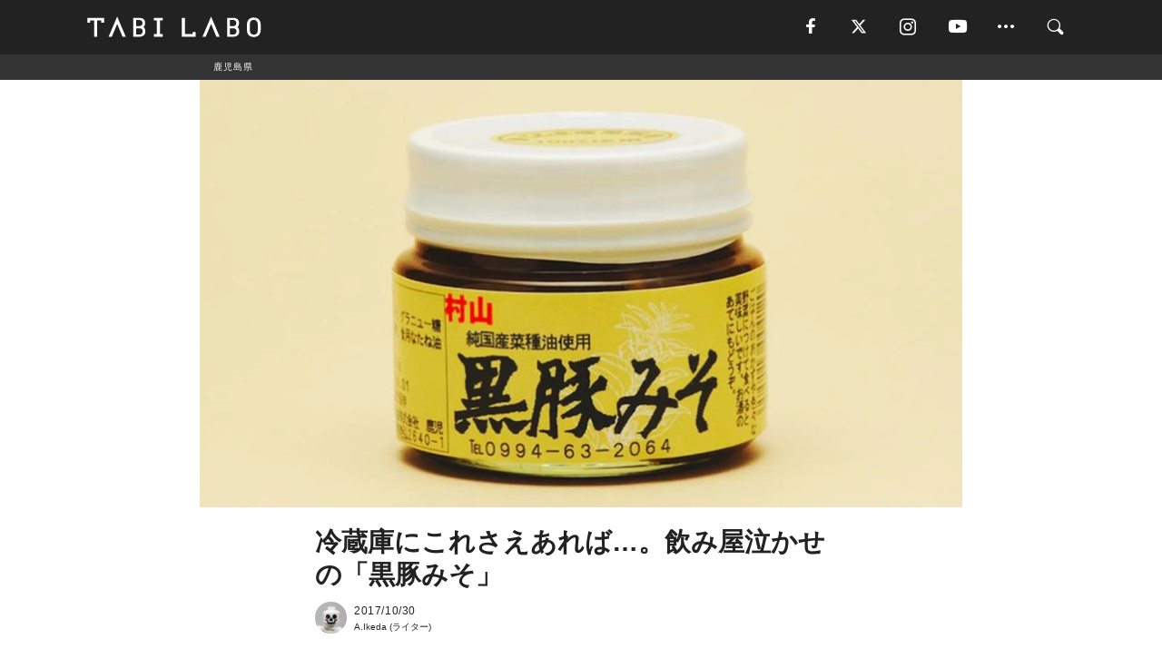

--- FILE ---
content_type: text/html; charset=utf-8
request_url: https://tabi-labo.com/284535/oosumi-gohannotomo
body_size: 15754
content:
<!DOCTYPE html><html><head><meta charset="utf-8" /><meta content="IE=edge" http-equiv="X-UA-Compatible" /><meta content="width=device-width, initial-scale=1" name="viewport" /><meta content="鹿児島県の加工品のお土産を9選ご紹介。いずれも「ご飯に合いそうな加工食品」ばかりです。薩摩黒豚を使ったハンバーグや味噌漬けなど鹿児島らしいものから、たけのこの佃煮、かぼちゃの漬物など意外と知らない味覚までが勢揃い。ぜひお取り寄せください！" name="description" /><meta content="黒豚,味噌,佃煮,白飯,ハンバーグ,漬け物,鹿児島県,九州地方,お土産,名産品,TABILABO,旅ラボ" name="keywords" /><meta content="A.Ikeda" name="author" /><meta content="index,follow" name="robots" /><meta content="summary_large_image" name="twitter:card" /><meta content="@tabilabo_news" name="twitter:site" /><meta content="@tabilabo_news" name="twitter:creator" /><meta content="m7k499k84wp5ixxwhjnfe56tcrycg4" name="facebook-domain-verification" /><meta content="冷蔵庫にこれさえあれば…。飲み屋泣かせの「黒豚みそ」" property="og:title" /><meta content="article" property="og:type" /><meta content="https://d2ygv0wrq5q6bx.cloudfront.net/uploads/image/files/131258/8f50b5db37e737cffeef078086b01b8fb6a219f8.jpg" property="og:image" /><meta content="https://tabi-labo.com/284535/oosumi-gohannotomo" property="og:url" /><meta content="TABI LABO" property="og:site_name" /><meta content="鹿児島県の加工品のお土産を9選ご紹介。いずれも「ご飯に合いそうな加工食品」ばかりです。薩摩黒豚を使ったハンバーグや味噌漬けなど鹿児島らしいものから、たけのこの佃煮、かぼちゃの漬物など意外と知らない味覚までが勢揃い。ぜひお取り寄せください！" property="og:description" /><meta content="100001088962261" property="fb:admins" /><meta content="1655421248016810" property="fb:app_id" /><link href="https://img.tabi-labo.com/wp-content/uploads/2014/07/favicon.ico" rel="shortcut icon" /><link href="https://img.tabi-labo.com/wp-content/uploads/2014/07/home.gif" rel="apple-touch-icon" /><script async="" src="https://cdn.ampproject.org/v0.js"></script><script async="" custom-element="amp-instagram" src="https://cdn.ampproject.org/v0/amp-instagram-0.1.js"></script><script async="" src="https://www.googletagservices.com/tag/js/gpt.js"></script><script>var googletag = googletag || {};
googletag.cmd = googletag.cmd || [];</script><script>var tags_for_gam = "黒豚,味噌,佃煮,白飯,ハンバーグ,漬け物,鹿児島県,九州地方,お土産,名産品".split(',')
var pr_article_id = "".split(',')
googletag.cmd.push(function() {
  googletag.defineSlot('/73238597/tlweb-native-recommend-frame-1', ['fluid'], 'FrameAd1').addService(googletag.pubads());
  googletag.defineSlot('/73238597/tlweb-native-recommend-article-1', ['fluid'], 'ArticleAd1').addService(googletag.pubads());
  googletag.defineSlot('/73238597/tlweb-native-recommend-frame-2', ['fluid'], 'FrameAd2').addService(googletag.pubads());
  googletag.defineSlot('/73238597/tlweb-native-recommend-article-2', ['fluid'], 'ArticleAd2').addService(googletag.pubads());
  googletag.defineSlot('/73238597/tlweb-native-recommend-frame-3', ['fluid'], 'FrameAd3').addService(googletag.pubads());
  googletag.defineSlot('/73238597/tlweb-native-recommend-article-3', ['fluid'], 'ArticleAd3').addService(googletag.pubads());
  googletag.defineSlot('/73238597/tlweb-native-recommend-article-4', ['fluid'], 'ArticleAd4').addService(googletag.pubads());
  googletag.defineSlot('/73238597/tlweb-native-recommend-article-5', ['fluid'], 'ArticleAd5').addService(googletag.pubads());
  googletag.defineSlot('/73238597/tlweb-native-recommend-article-6', ['fluid'], 'ArticleAd6').addService(googletag.pubads());
  googletag.pubads().setTargeting('article_id', '284535');
  googletag.pubads().setTargeting('category', 'ACTIVITY');
  googletag.pubads().setTargeting('tag', tags_for_gam);
  googletag.pubads().setTargeting('pr_article_id', pr_article_id);
});</script><script>googletag.cmd.push(function() {
  googletag.pubads().setTargeting('gender', 'unknown');
  googletag.pubads().setTargeting('age', '');
});</script><script>var screen_size = window.innerWidth < 375 ? 'mobile-small' : window.innerWidth < 768 ? 'mobile' : window.innerWidth < 992 ? 'tablet' : 'pc'
googletag.cmd.push(function() {
  googletag.pubads().setTargeting('env', 'production');
  googletag.pubads().setTargeting('screen_size', screen_size);
  googletag.pubads().setTargeting('page', 'article');
  googletag.pubads().enableSingleRequest();
  googletag.enableServices();
});</script><link rel="stylesheet" href="//d1327e6qskmzf0.cloudfront.net/assets/application-22438996ad2db6e60d5bdc91ceeb703155c3e0521e64e30ba543361bea4c31fb.css" media="all" /><script async="true" src="https://ga.jspm.io/npm:es-module-shims@1.8.3/dist/es-module-shims.js"></script><script type="importmap" data-turbo-track="reload">{
  "imports": {
    "javascript/swiper": "//d1327e6qskmzf0.cloudfront.net/assets/javascript/swiper-cdef983c41f9b6bee83118439a8089f99a23472f27e2292a3ca13c3a09e2b26f.js",
    "app": "//d1327e6qskmzf0.cloudfront.net/assets/app-84d0543da040db226ccdebda36a6bbcc41ba4177bbf7c7fe445d9b312efdb67b.js",
    "article": "//d1327e6qskmzf0.cloudfront.net/assets/article-22c1fe190022e9bb7b322d5c65b06c7cd12a0d8fa371b1abe612e7239f1d767f.js",
    "article_list": "//d1327e6qskmzf0.cloudfront.net/assets/article_list-b9f4e016c0d8df140907b2caea11680f3baa8016fb6081e8e3a2ba2c05954a1f.js",
    "popup": "//d1327e6qskmzf0.cloudfront.net/assets/popup-6cc1fad5e92aa34dcb807f4e393701ffc2a520667ca43095d9863c06f813ad8f.js",
    "swiper_wrapper": "//d1327e6qskmzf0.cloudfront.net/assets/swiper_wrapper-7dc95419c46ef2bf953902df34135fbbbe17fa8562c79c31b7f8f5b33860e974.js"
  }
}</script><title>冷蔵庫にストックしたい。鹿児島県産「黒豚」のごはんのお供 | TABI LABO</title><script>var isBot = true;</script><script>var TopRecommendAreaIsAutoload = false
var BottomRecommendAreaIsAutoload = true
var RecommendAutoloadCondition = {
  buzz: {
    autoload: false,
    lessArticle: false,
  },
  bq: {
    autoload: false,
    lessArticle: false,
  },
  cs: {
    autoload: false,
    lessArticle: false,
  },
  v2: {
    autoload: true,
    lessArticle: false,
  }
}</script><script>_tl_uuid = null;
var cookies = document.cookie.split(';');
for(var i in cookies) {
  if(cookies[i].length > 56 && cookies[i].trim().substring(0, 8) === 'tl_uuid=') {
    var value = cookies[i].split('=')[1];
    _tl_uuid = value.substring(17, 49);
    break;
  }
}
_tl_ga4_params = {'tl_uuid': _tl_uuid};</script><script async="" src="https://www.googletagmanager.com/gtag/js?id=G-7GD8XVFL19"></script><script>window.dataLayer = window.dataLayer || [];
function gtag(){dataLayer.push(arguments);}
gtag('js', new Date());</script><script>(function(w,d,s,l,i){w[l]=w[l]||[];w[l].push({'gtm.start':
new Date().getTime(),event:'gtm.js'});var f=d.getElementsByTagName(s)[0],
j=d.createElement(s),dl=l!='dataLayer'?'&l='+l:'';j.async=true;j.src=
'//www.googletagmanager.com/gtm.js?id='+i+dl;f.parentNode.insertBefore(j,f);
})(window,document,'script','dataLayer','GTM-MKJ6XW');</script><script type="application/ld+json">{
  "@context": "https://schema.org",
  "@type": "Article",
  "mainEntityOfPage": {
    "@type": "WebPage",
    "@id": "https://tabi-labo.com/284535/oosumi-gohannotomo"
  },
  "headline": "冷蔵庫にストックしたい。鹿児島県産「黒豚」のごはんのお供 | TABI LABO",
  "keywords": ["黒豚", "味噌", "佃煮", "白飯", "ハンバーグ", "漬け物", "鹿児島県", "九州地方", "お土産", "名産品", "TABILABO", "旅ラボ"],
  "description": "鹿児島県の加工品のお土産を9選ご紹介。いずれも「ご飯に合いそうな加工食品」ばかりです。薩摩黒豚を使ったハンバーグや味噌漬けなど鹿児島らしいものから、たけのこの佃煮、かぼちゃの漬物など意外と知らない味覚までが勢揃い。ぜひお取り寄せください！",
  "image": {
    "@type": "ImageObject",
    "url": "https://d2ygv0wrq5q6bx.cloudfront.net/uploads/image/files/131258/8f50b5db37e737cffeef078086b01b8fb6a219f8.jpg"
  },
  "dateCreated": "2017-10-20T13:50:13+09:00",
  "datePublished": "2017-10-30T19:00:00+09:00",
  "dateModified": "2021-05-12T02:55:30+09:00",
  "author": {
    "@type": "Person",
    "name": "A.Ikeda"
  },
  "creator": {
    "@type": "Person",
    "name": ["A.Ikeda"]
  },
  "publisher": {
    "@type": "Organization",
    "name": "TABI LABO",
    "sameAs": [
      "https://www.facebook.com/tabilabonews",
      "https://x.com/tabilabo_news",
      "https://www.instagram.com/tabilabo",
      "https://www.pinterest.jp/tabilabotokyo",
      "https://www.youtube.com/channel/UCosiTouV3orvNLj_mLwpxiA"
    ],
    "url": "https://tabi-labo.com/",
    "logo": {
      "@type": "ImageObject",
      "url": "https://d1327e6qskmzf0.cloudfront.net/images/tl_amp_logo.jpg",
      "width": 435,
      "height":60
    }
  },
  "video": {},
  "inLanguage": "ja_JP"
}</script><!--[if lt IE9]><script src="https://oss.maxcdn.com/html5shiv/3.7.2/html5shiv.min.js"></script><script src="https://oss.maxcdn.com/respond/1.4.2/respond.min.js"></script><![endif]--></head><body class="article" style=""><div class="mobile tablet"><div id="mobile-sidemenu"><ul class="mm-listview"><li class="mm-divider">TAG</li><li class="tags"><a class="tag-button" data-id="sidemenu_mobile_tag" data-label="world_topics" href="/feature/worldtopics"> World Topics</a><a class="tag-button" data-id="sidemenu_mobile_tag" data-label="way_of_life" href="/tag/%E7%94%9F%E3%81%8D%E6%96%B9">生き方</a><a class="tag-button" data-id="sidemenu_mobile_tag" data-label="overseas" href="/tag/%E6%B5%B7%E5%A4%96">海外</a><a class="tag-button" data-id="sidemenu_mobile_tag" data-label="recipe" href="/tag/%E3%83%AC%E3%82%B7%E3%83%94">レシピ</a><a class="tag-button" data-id="sidemenu_mobile_tag" data-label="fashion" href="/tag/%E3%83%95%E3%82%A1%E3%83%83%E3%82%B7%E3%83%A7%E3%83%B3">ファッション</a><a class="tag-button" data-id="sidemenu_mobile_tag" data-label="sweets" href="/tag/%E3%82%B9%E3%82%A4%E3%83%BC%E3%83%84">スイーツ</a><a class="tag-button" data-id="sidemenu_mobile_tag" data-label="art" href="/tag/%E3%82%A2%E3%83%BC%E3%83%88">アート</a><a class="tag-button" data-id="sidemenu_mobile_tag" data-label="interior" href="/tag/%E3%82%A4%E3%83%B3%E3%83%86%E3%83%AA%E3%82%A2">インテリア</a><a class="tag-button" data-id="sidemenu_mobile_tag" data-label="alcohol" href="/tag/%E3%81%8A%E9%85%92">お酒</a><a class="tag-button" data-id="sidemenu_mobile_tag" data-label="environment_issues" href="/tag/%E7%92%B0%E5%A2%83%E5%95%8F%E9%A1%8C">環境問題</a><a class="tag-button" data-id="sidemenu_mobile_tag" data-label="indoor_house_plants" href="/tag/%E8%A6%B3%E8%91%89%E6%A4%8D%E7%89%A9">観葉植物</a><a class="tag-button" data-id="sidemenu_mobile_tag" data-label="meditation" href="/tag/%E7%9E%91%E6%83%B3">瞑想</a><a class="tag-button" data-id="sidemenu_mobile_tag" data-label="gender" href="/tag/%E3%82%B8%E3%82%A7%E3%83%B3%E3%83%80%E3%83%BC">ジェンダー</a><a class="tag-button" data-id="sidemenu_mobile_tag" data-label="happiness" href="/tag/%E5%B9%B8%E3%81%9B">幸せ</a><a class="tag-button" data-id="sidemenu_mobile_tag" data-label="coffee" href="/tag/%E3%82%B3%E3%83%BC%E3%83%92%E3%83%BC">コーヒー</a><a class="tag-button" data-id="sidemenu_mobile_tag" data-label="stress" href="/tag/%E3%82%B9%E3%83%88%E3%83%AC%E3%82%B9">ストレス</a><a class="tag-button" data-id="sidemenu_mobile_tag" data-label="family" href="/tag/%E5%AE%B6%E6%97%8F">家族</a><a class="tag-button" data-id="sidemenu_mobile_tag" data-label="music" href="/tag/%E9%9F%B3%E6%A5%BD">音楽</a><a class="tag-button" data-id="sidemenu_mobile_tag" data-label="wine" href="/tag/%E3%83%AF%E3%82%A4%E3%83%B3">ワイン</a><a class="tag-button" data-id="sidemenu_mobile_tag" data-label="beer" href="/tag/%E3%83%93%E3%83%BC%E3%83%AB">ビール</a></li><li class="mm-divider">CATEGORY</li><li class="category"><a data-id="sidemenu_mobile_category" data-label="issue" href="/category/issue"><span>ISSUE</span></a></li><li class="category"><a data-id="sidemenu_mobile_category" data-label="well-being" href="/category/well-being"><span>WELL-BEING</span></a></li><li class="category"><a data-id="sidemenu_mobile_category" data-label="activity" href="/category/activity"><span>ACTIVITY</span></a></li><li class="category"><a data-id="sidemenu_mobile_category" data-label="love" href="/category/love"><span>LOVE</span></a></li><li class="category"><a data-id="sidemenu_mobile_category" data-label="culture" href="/category/culture"><span>CULTURE</span></a></li><li class="category"><a data-id="sidemenu_mobile_category" data-label="item" href="/category/item"><span>ITEM</span></a></li><li class="frame"><div class="contents-frame col-xs-12 embed"><a id="sidemenu_mobile_category_frame_new" href="/recent" data-id="sidemenu_mobile_category_frame" data-label="new">
<img src="https://image.tabi-labo.com/medium/jp/233759/6375204502634496.jpg" loading="lazy">
</a>

<a id="sidemenu_mobile_category_frame_ranking" href="/ranking" data-id="sidemenu_mobile_category_frame" data-label="ranking">
<img src="https://image.tabi-labo.com/medium/jp/233761/4850026249453568.jpg" loading="lazy">
</a></div></li><li class="mm-divider">FOLLOW</li><li class="follow"><a data-id="sidemenu_mobile_follow" data-label="facebook" href="https://www.facebook.com/tabilabonews/" rel="nofollow" target="_blank"><i class="tlc icon-facebook"></i></a></li><li class="follow"><a data-id="sidemenu_mobile_follow" data-label="twitter" href="https://x.com/intent/follow?screen_name=tabilabo_news" rel="nofollow" target="_blank"><i class="tlc icon-x"></i></a></li><li class="follow"><a data-id="sidemenu_mobile_follow" data-label="instagram" href="https://www.instagram.com/tabilabo/" rel="nofollow" target="_blank"><i class="tlc icon-instagram"></i></a></li><li class="follow"><a data-id="sidemenu_mobile_follow" data-label="youtube" href="https://www.youtube.com/channel/UCosiTouV3orvNLj_mLwpxiA" rel="nofollow" target="_blank"><i class="tlc icon-youtube"></i></a></li><li class="follow"><a data-id="sidemenu_mobile_follow" data-label="line" href="http://bit.ly/2iUk72I" rel="nofollow" target="_blank"><i class="tlc icon-line"></i></a></li><li class="follow"><a data-id="sidemenu_mobile_follow" data-label="mail" href="/page/newsletter" rel="nofollow"><i class="tlc icon-mail"></i></a></li><li class="mm-divider">ABOUT US</li><li class="aboutus-img"><a data-id="sidemenu_aboutus" data-label="recruit" href="https://new-standard.co.jp/careers" target="_blank"><img class="frame-img" loading="lazy" src="https://d3jks39y9qw246.cloudfront.net/medium/132566/43bc7af6bae90d09558dcdc2d3c5368f4b5eef6e.jpg" /></a></li><li class="aboutus"><a data-id="sidemenu_mobile_aboutus" href="https://tabi-labo.com/301274/who-we-are" rel="nofollow" target="_blank">「TABI LABO」とは</a></li><li class="aboutus"><a data-id="sidemenu_mobile_aboutus" href="https://new-standard.co.jp/about" rel="nofollow" target="_blank">会社概要</a></li><li class="aboutus"><a data-id="sidemenu_mobile_aboutus" href="https://share.hsforms.com/1CUdWoY8BRNaq-q6uabUPOwe8gba" rel="nofollow" target="_blank">広告掲載について</a></li><li class="aboutus"><a data-id="sidemenu_mobile_aboutus" href="/page/contact" rel="nofollow">お問い合わせ</a></li><li class="aboutus"><a data-id="sidemenu_mobile_aboutus" href="/page/terms-of-service" rel="nofollow">利用規約</a></li><li class="aboutus"><a data-id="sidemenu_mobile_aboutus" href="/page/privacy-policy" rel="nofollow">個人情報保護方針</a></li><li class="aboutus"><a data-id="sidemenu_mobile_aboutus" href="/page/contents-policy" rel="nofollow">コンテンツポリシー</a></li></ul></div><div id="mobile-sidemenu-close"></div></div><div id="mm-wrapper" style="; "><noscript><iframe height="0" src="//www.googletagmanager.com/ns.html?id=GTM-MKJ6XW" style="display:none;visibility:hidden" width="0"></iframe></noscript><div class="mmenu-fixed" id="header"><div class="content"><div class="mobile tablet menu"><a class="more" data-id="header" data-label="moible_menu" href="#mobile-sidemenu" id="mobile-sidemenu-icon"><span class="icon-bar"></span><span class="icon-bar"></span><span class="icon-bar"></span></a></div><div class="logo"><a data-id="header" data-label="logo" href="/"><img alt="TABI LABO" src="//d1327e6qskmzf0.cloudfront.net/images/tl_logo.svg" /></a></div><div class="mobile tablet menu"><a class="search" data-id="header" data-label="mobile_search" href="/search" rel="nofollow"><i class="tlc icon-search"></i></a></div><div class="pc menu"><a data-id="header" data-label="pc_facebook" href="https://www.facebook.com/tabilabonews/" rel="nofollow" target="_blank"><i class="tlc icon-facebook"></i></a><a data-id="header" data-label="pc_twitter" href="https://x.com/intent/follow?screen_name=tabilabo_news" rel="nofollow" target="_blank"><i class="tlc icon-x"></i></a><a data-id="header" data-label="pc_instagram" href="https://www.instagram.com/tabilabo/" rel="nofollow" target="_blank"><i class="tlc icon-instagram"></i></a><a data-id="header" data-label="pc_youtube" href="https://www.youtube.com/channel/UCosiTouV3orvNLj_mLwpxiA" rel="nofollow" target="_blank"><i class="tlc icon-youtube"></i></a><a class="more" data-id="header" data-label="pc_menu" href="#header-menu" id="pc-sidemenu-icon"><i class="tlc icon-option"></i></a><a data-id="header" data-label="pc_search" href="/search"><i class="tlc icon-search"></i></a></div></div></div><div id="header-menu"><div class="content"><div class="menu pull-right"><span class="close pull-right" id="header-menu-close">&times;</span><ul class="clearfix"><li class="top-menu"><a data-id="header_pc_menu" href="https://tabi-labo.com/301274/who-we-are" rel="nofollow" target="_blank">「TABI LABO」とは</a></li><li><a data-id="header_pc_menu" href="https://new-standard.co.jp/about" rel="nofollow" target="_blank">会社概要</a></li><li><a data-id="header_pc_menu" href="https://share.hsforms.com/1CUdWoY8BRNaq-q6uabUPOwe8gba" rel="nofollow" target="_blank">広告掲載について</a></li><li><a data-id="header_pc_menu" href="https://new-standard.co.jp/careers" rel="nofollow" target="_blank">募集・求人</a></li><li><a data-id="header_pc_menu" href="/page/contact" rel="nofollow">お問い合わせ</a></li><li><a data-id="header_pc_menu" href="/page/terms-of-service" rel="nofollow">利用規約</a></li><li><a data-id="header_pc_menu" href="/page/privacy-policy" rel="nofollow">個人情報保護方針</a></li><li><a data-id="header_pc_menu" href="/page/contents-policy" rel="nofollow">コンテンツポリシー</a></li></ul></div></div></div><div class="mac osx" id="container"><div class="col-xs-12 col-md-12" id="main" style=""><script>_tl_ga4_params = {
  'category': 'activity',
  'author': 'A.Ikeda',
  'post_date': '2017/10/30',
  'format': "通常記事",
  'tl_uuid': _tl_uuid,
};</script><div id="tag-header"><nav class="breadcrumb-container"><ol class="breadcrumb" itemscope="" itemtype="https://schema.org/BreadcrumbList"><li class="first" itemprop="itemListElement" itemscope="" itemtype="https://schema.org/ListItem"><a data-id="article_tag" href="/tag/%E9%B9%BF%E5%85%90%E5%B3%B6%E7%9C%8C" itemprop="item"><span itemprop="name">鹿児島県</span></a><meta content="1" itemprop="position" /></li></ol></nav></div><header class="article-header" style=""><div class="main-image trimming trimming-16by9" style="background-image:url(&#39;https://d3jks39y9qw246.cloudfront.net/large/131258/8f50b5db37e737cffeef078086b01b8fb6a219f8.jpg&#39;)"></div></header><article data-content-type="curation" style=""><div class="contents-container"><h1>冷蔵庫にこれさえあれば…。飲み屋泣かせの「黒豚みそ」</h1><div class="article-info"><div class="article-info-left"><div class="article-info-box"><div class="article-author"><a data-id="author" href="/author/akiyaikeda"><img class="author-img" alt="A.Ikeda" src="https://img.tabi-labo.com/wp-content/uploads/2016/07/ikeda_akiya_skull-icon-150x150.jpg" /></a><div class="author-box"><div class="article-date"><time itemprop="dateCreated datePublished">2017/10/30</time></div>A.Ikeda (ライター)</div></div></div></div><div class="article-info-right"></div></div><div class="contents"><div class="sentence"><p>遅い時間に帰ると、そこから料理をスタートするのはなかなかハード。とはいえ、スーパーやコンビニ弁当で済ませたくないし&hellip;。</p><p>とりあえず冷蔵庫を開けてみて、普段ならスッと閉めてしまうような場面でも「これさえあれば」という最高の相棒を見つけました。</p><p><strong>今回は、鹿児島編。4つピックアップしてみました。</strong>行きつけの飲み屋のように、おいしくて安らげる時間のはじまり〜。</p></div><h2 style="text-align: center;">01.<br />疲れもふき飛ぶ<br />村山の「黒豚みそ」</h2><img src="https://d3jks39y9qw246.cloudfront.net/medium/127997/bcec387a895f3f20eb63fa09630667ecf53a6334.png" /><div class="sentence"><p>この「黒豚みそ」（540円）のおいしい食べ方、いくつかあります。</p><p>① 白メシに添えて、あとはかき込むだけ。<br />② 野菜スティックに添えて、つけて食べるだけ。<br />③ おつまみとして、ちょい舐め、ぐい呑みするだけ。</p><p>とてもシンプル！ 「へぇ〜うまいな〜」の瞬間、今日あったイヤなことやストレス、忘れていました。</p><blockquote><p>【村山製油】<br />住所：肝属郡東串良町岩弘2640-1<br />TEL：0994-63-2064</p></blockquote></div><h2 style="text-align: center;">02.<br />温めるだけでいい<br />黒豚100%ハンバーグ</h2><img src="https://d3jks39y9qw246.cloudfront.net/medium/131222/bea3be274445a26fafeb3e072f55042988e299f0.jpg" /><div class="sentence"><p>手軽にお腹を満たしたい。そんな日には<strong>「薩摩黒豚手作りハンバーグ」</strong>（930円）を。</p><p>さつまいもをエサに育った放牧薩摩黒豚の肉はほんのり甘く、コクがあります。そのうまみを存分に味わえる無添加の黒豚100%のハンバーグです。1パック930円と少し高めに感じる方もいらっしゃるかもしれませんが、満足度の高い商品です。</p><blockquote><p>【三清屋】<br />住所：鹿屋市笠之原町5-58　<br />TEL：0994-44-5196&nbsp;</p></blockquote></div><h2 style="text-align: center;">03.<br />「薩摩黒豚」の真骨頂</h2><img src="https://d3jks39y9qw246.cloudfront.net/medium/128527/ac95cbb25ce537e7fe5873bffc57c3289fdd14c0.png" /><div class="sentence"><p>自社牧場で育てた放牧薩摩黒豚のロース肉を、郷土の味噌床に漬け込んで熟成させた<strong>「放牧薩摩黒豚 味噌漬」</strong>（1,900円）。</p><p>少し高めですが、それだけ手間がかけられ、味わい深いということ。味噌の焼けるいい匂いが食欲をそそります。</p><blockquote><p>【三清屋】<br />住所：鹿屋市笠之原町5-58　<br />TEL：0994-44-5196</p></blockquote></div><h2 style="text-align: center;">04.<br />トロトロの軟骨煮込みが<br />クセになる</h2><img src="https://d3jks39y9qw246.cloudfront.net/medium/128517/47d7dceae76953f5c7b222a0efc8aa2a5271c55b.png" /><div class="sentence"><p>鹿児島で軟骨と言えば、豚軟骨の煮込み。</p><p>こだわりの鹿児島県内産調味料でトロトロになるまで煮込んだ<strong>「鹿児島県産 黒豚軟骨焼酎煮込み」</strong>（500円）。豊かな醤油の香りがご飯にぴったり。これをつまみに、いも焼酎で一杯もまたいい。</p><blockquote><p>【善STYLE】<br />住所：鹿屋市浜田町1250　<br />TEL：0994-41-8732</p></blockquote></div><div class="credit"><span>Licensed material used with permission by </span>大隅広域観光開発推進会議</div></div></div><div class="article-footer pc"><div class="tag-box"><ul class="tags"><li class=" "><span class="tag-sharp"># </span><a class="tag-a" data-id="article_tag" data-label="黒豚" href="/tag/%E9%BB%92%E8%B1%9A">黒豚</a></li><li class=" "><span class="tag-sharp"># </span><a class="tag-a" data-id="article_tag" data-label="味噌" href="/tag/%E5%91%B3%E5%99%8C">味噌</a></li><li class=" "><span class="tag-sharp"># </span><a class="tag-a" data-id="article_tag" data-label="佃煮" href="/tag/%E4%BD%83%E7%85%AE">佃煮</a></li><li class=" "><span class="tag-sharp"># </span><a class="tag-a" data-id="article_tag" data-label="白飯" href="/tag/%E7%99%BD%E9%A3%AF">白飯</a></li><li class=" "><span class="tag-sharp"># </span><a class="tag-a" data-id="article_tag" data-label="ハンバーグ" href="/tag/%E3%83%8F%E3%83%B3%E3%83%90%E3%83%BC%E3%82%B0">ハンバーグ</a></li><li class=" "><span class="tag-sharp"># </span><a class="tag-a" data-id="article_tag" data-label="漬け物" href="/tag/%E6%BC%AC%E3%81%91%E7%89%A9">漬け物</a></li><li class=" "><span class="tag-sharp"># </span><a class="tag-a" data-id="article_tag" data-label="鹿児島県" href="/tag/%E9%B9%BF%E5%85%90%E5%B3%B6%E7%9C%8C">鹿児島県</a></li><li class=" "><span class="tag-sharp"># </span><a class="tag-a" data-id="article_tag" data-label="九州地方" href="/tag/%E4%B9%9D%E5%B7%9E%E5%9C%B0%E6%96%B9">九州地方</a></li><li class=" "><span class="tag-sharp"># </span><a class="tag-a" data-id="article_tag" data-label="お土産" href="/tag/%E3%81%8A%E5%9C%9F%E7%94%A3">お土産</a></li><li class=" "><span class="tag-sharp"># </span><a class="tag-a" data-id="article_tag" data-label="名産品" href="/tag/%E5%90%8D%E7%94%A3%E5%93%81">名産品</a></li></ul></div></div><div class="article-feature-title"><a data-id="to_top" href="/">TABI LABO　この世界は、もっと広いはずだ。</a></div></article><div class="readmore" data-article-id="284535" data-article-title="冷蔵庫にこれさえあれば…。飲み屋泣かせの「黒豚みそ」"><div class="readmore-button"><a data-id="readmore" href="javascript:void(0)">続きを見る</a></div></div><div class="recommend-area"><div class="click-blocker"></div><div class="recommend-area-inner"><div class="type-recommend"><div class="contents-list-articles vertical clearfix "><div class="article-list vertical" data-log-id="recommend" data-send-impression-log=""><div class="list-box dfp-article col-xs-6" id="dfp-article-1"><div id="ArticleAd1"></div></div><div class="list-box col-xs-6"><span class="category-label"><a class="activity" data-label="ACTIVITY" href="/category/activity">ACTIVITY</a></span><a data-article-id="288792" data-id="recommend" data-label="article_288792" href="/288792/local-gohan-no-otomo-kurobutamiso-kagoshima"><div class="list-image"><div class="trimming trimming-16by9"><amp-img alt="" height="9" layout="responsive" src="https://image.tabi-labo.com/medium/jp/179088/5823342028259328.jpg" width="16"></amp-img></div></div><div class="list-text"><div class="list-title">【鹿児島県】せごどんも愛した黒豚を使った郷土料理「黒豚みそ」</div><div class="list-description pc">鹿児島の名産といえば、黒豚に奄美のサトウキビから作るお砂糖、それに地元産の麦味噌を加えて作った「黒豚みそ」が有名。ご飯のお供としてはもちろん、野菜スティッ...<span class="post-date">2018/07/29</span></div></div></a></div><div class="list-box col-xs-6"><span class="category-label"><a class="activity" data-label="ACTIVITY" href="/category/activity">ACTIVITY</a></span><a data-article-id="284571" data-id="recommend" data-label="article_284571" href="/284571/oosumi-choumiryou"><div class="list-image"><div class="trimming trimming-16by9"><amp-img alt="" height="9" layout="responsive" src="https://d3jks39y9qw246.cloudfront.net/medium/129853/ff3b39d13e335c6166e31ade2e8b430bf652125a.jpg" width="16"></amp-img></div></div><div class="list-text"><div class="list-title">鹿児島の「うまかもん」がギュッとつまった調味料6選</div><div class="list-description pc">ここでは良質な畜産物、海産物、農産物が採れる鹿児島県の調味料をご紹介。鹿児島県の黒豚をはじめ、人気の食材が使われた逸品ばかりです。お気に入りのもの、ぜひ使...<span class="post-date">2017/12/04</span></div></div></a></div><div class="list-box col-xs-6"><span class="category-label"><a class="activity" data-label="ACTIVITY" href="/category/activity">ACTIVITY</a></span><a data-article-id="288648" data-id="recommend" data-label="article_288648" href="/288648/local-gohan-no-otomo-teppouzuke-narita-chiba"><div class="list-image"><div class="trimming trimming-16by9"><amp-img alt="" height="9" layout="responsive" src="https://image.tabi-labo.com/medium/jp/179041/6006315704909824.jpg" width="16"></amp-img></div></div><div class="list-text"><div class="list-title">【千葉県】復活した成田山の名産品、「てっぽう漬け」がうまい</div><div class="list-description pc">千葉県成田市といえば真言宗智山派の大本山「成田山新勝寺」があり、全国からたくさんの参拝者が訪れます。その成田山のお土産品として大人気なのが「てっぽう漬け」...<span class="post-date">2018/08/18</span></div></div></a></div><div class="list-box col-xs-6"><span class="category-label"><a class="item" data-label="ITEM" href="/category/item">ITEM</a></span><a data-article-id="295965" data-id="recommend" data-label="article_295965" href="/295965/wt-kokuyo-monochoromenotebook"><div class="list-image"><div class="trimming trimming-16by9"><amp-img alt="" height="9" layout="responsive" src="https://image.tabi-labo.com/medium/jp/217670/5404779979210752.jpg" width="16"></amp-img></div></div><div class="list-text"><div class="list-title">「コクヨ」から登場の「白と黒で書くノート」</div><div class="list-description pc">「コクヨデザインアワード2018」にて優秀賞を受賞した「黒と白で書くノート」が商品化。「明るい色と暗い色の文字は同時に読みづらい」という性質を利用した話題...<span class="post-date">2020/06/27</span></div></div></a></div><div class="list-box dfp-article col-xs-6" id="dfp-article-2"><div id="ArticleAd2"></div></div></div></div><div class="contents-list-frame dfp-frame"><div class="contents-frame campaign dfp-frame"><div id="FrameAd1"></div></div></div><div class="contents-list-articles vertical clearfix "><div class="article-list vertical" data-log-id="new_article" data-send-impression-log="true"><div class="list-box col-xs-6"><span class="category-label"><a class="activity" data-label="ACTIVITY" href="/category/activity">ACTIVITY</a></span><a class=" unread" data-article-id="312180" data-id="new_article" data-image="https://image.tabi-labo.com/jp/282067/5424759145758720.jpg" data-label="article_312180" data-title="日本初のカセットテープカフェCASSEが渋谷にオープン、RECOCOの姉妹店として体験型の音楽空間を提供" href="/312180/cassettecafecasse"><div class="list-image"><div class="trimming trimming-16by9"><amp-img alt="" height="9" layout="responsive" src="https://image.tabi-labo.com/medium/jp/282067/5424759145758720.jpg" width="16"></amp-img></div><span class="new"></span></div><div class="list-text"><div class="list-title">日本初のカセットテープカフェCASSEが渋谷にオープン、RECOCOの姉妹店として体験型の音楽空間を提供</div><div class="list-description pc">日本初のカセットテープカフェ『CASSE』が渋谷にオープンする。レコードカフェ「RECOCO」の姉妹店として、アナログな音楽体験とカルチャーを発信<span class="post-date">2026/01/14</span></div></div></a></div><div class="list-box dfp-article col-xs-6" id="dfp-article-3"><div id="ArticleAd3"></div></div></div><div class="article-list vertical" data-log-id="recommend" data-send-impression-log=""><div class="list-box col-xs-6"><span class="category-label"><a class="activity" data-label="ACTIVITY" href="/category/activity">ACTIVITY</a></span><a data-article-id="284231" data-id="recommend" data-label="article_284231" href="/284231/koku-ineiraisan"><div class="list-image"><div class="trimming trimming-16by9"><amp-img alt="" height="9" layout="responsive" src="https://d3jks39y9qw246.cloudfront.net/medium/122819/dc1654f0ef95e2437f0df635714b87e68d8c2a41.jpg" width="16"></amp-img></div></div><div class="list-text"><div class="list-title">暗闇から生まれた「黒備前」にみる、後世にどうしても残しておきたいこと。</div><div class="list-description pc">食器といえば白。少し前まで漠然とそんなイメージを抱いていたけれど、最近は少しちがう。Instagramで見かける美しい食卓、ふらっと入ったカフェで出てきた...<span class="post-date">2017/10/16</span></div></div></a></div><div class="list-box col-xs-6"><span class="category-label"><a class="culture" data-label="CULTURE" href="/category/culture">CULTURE</a></span><a data-article-id="290413" data-id="recommend" data-label="article_290413" href="/290413/wt-norblacknorwhite"><div class="list-image"><div class="trimming trimming-16by9"><amp-img alt="" height="9" layout="responsive" src="https://image.tabi-labo.com/medium/jp/184277/5425922798780416.jpg" width="16"></amp-img></div></div><div class="list-text"><div class="list-title">黒でも白でもない、インド発のファッションレーベル</div><div class="list-description pc">「NorBlack NorWhite」というファッションレーベルが狙うのは、インドからカルチャー発信をすることです。<span class="post-date">2019/01/28</span></div></div></a></div><div class="list-box dfp-article col-xs-6" id="dfp-article-4"><div id="ArticleAd4"></div></div><div class="list-box col-xs-6"><span class="category-label"><a class="activity" data-label="ACTIVITY" href="/category/activity">ACTIVITY</a></span><a data-article-id="288793" data-id="recommend" data-label="article_288793" href="/288793/local-gohan-no-otomo-misonoko-okinawa"><div class="list-image"><div class="trimming trimming-16by9"><amp-img alt="" height="9" layout="responsive" src="https://image.tabi-labo.com/medium/jp/179089/5295087709847552.jpg" width="16"></amp-img></div></div><div class="list-text"><div class="list-title">【沖縄県】しまんちゅのおにぎりの具といえば、あぶら味噌「みそのこ」</div><div class="list-description pc">沖縄でおにぎりの具といえば、あぶら味噌「みそのこ」が定番。「みそのこ」とは、豚肉の脂と味噌を炒めたなめ味噌のことで、冷蔵庫で保存すれば半月は保つ保存食です...<span class="post-date">2018/08/04</span></div></div></a></div><div class="list-box col-xs-6"><span class="category-label"><a class="activity" data-label="ACTIVITY" href="/category/activity">ACTIVITY</a></span><a data-article-id="284548" data-id="recommend" data-label="article_284548" href="/284548/michinoeki-kirishima"><div class="list-image"><div class="trimming trimming-16by9"><amp-img alt="" height="9" layout="responsive" src="https://d3jks39y9qw246.cloudfront.net/medium/127363/099d79a3e2f951bbd0486b2d0c86f81ebdeb0789.jpg" width="16"></amp-img></div></div><div class="list-text"><div class="list-title">神話の里にある「道の駅 霧島」は、まるで天空の公園</div><div class="list-description pc">鹿児島県にある神話の里の敷地内にある「道の駅 霧島」を紹介します。ご当地グルメを味わう、お土産を買うといった「道の駅」の魅力はもちろん、標高690mの立地...<span class="post-date">2017/11/10</span></div></div></a></div><div class="list-box col-xs-6"><span class="category-label"><a class="activity" data-label="ACTIVITY" href="/category/activity">ACTIVITY</a></span><a data-article-id="269427" data-id="recommend" data-label="article_269427" href="/269427/fcf-roll-steak"><div class="list-image"><div class="trimming trimming-16by9"><amp-img alt="" height="9" layout="responsive" src="https://d3jks39y9qw246.cloudfront.net/medium/37877/98a6d381ae080c794f2159a08485682e65c11561.jpg" width="16"></amp-img></div></div><div class="list-text"><div class="list-title">節約中もがっつり食べたい。そんなときは「豚バラのロールステーキ」を！</div><div class="list-description pc">がっつりお肉を食べたいけど、なかなかステーキ肉は手が出ない……。とくに給料日前となるとつい我慢してしまいますよね。でも、値段が手頃な「豚バラ肉」をうまく使...<span class="post-date">2016/09/21</span></div></div></a></div></div></div><div class="contents-list-frame dfp-frame"><div class="contents-frame campaign dfp-frame"><div id="FrameAd2"></div></div></div><div class="contents-list-articles vertical clearfix "><div class="article-list vertical" data-log-id="new_article" data-send-impression-log="true"><div class="list-box col-xs-6"><span class="category-label"><a class="activity" data-label="ACTIVITY" href="/category/activity">ACTIVITY</a></span><a class=" unread" data-article-id="312179" data-id="new_article" data-image="https://image.tabi-labo.com/jp/282063/5405108529528832.jpg" data-label="article_312179" data-title="Z世代は恋愛よりも運動に夢中？Stravaの2025年トレンドレポートが示す変化" href="/312179/stravafitnesstrendgenz"><div class="list-image"><div class="trimming trimming-16by9"><amp-img alt="" height="9" layout="responsive" src="https://image.tabi-labo.com/medium/jp/282063/5405108529528832.jpg" width="16"></amp-img></div></div><div class="list-text"><div class="list-title">Z世代は恋愛よりも運動に夢中？Stravaの2025年トレンドレポートが示す変化</div><div class="list-description pc">Stravaのレポートによると、Z世代は受動的なSNS利用から離れ、ランニングやウェイトトレーニングなどの能動的な運動へシフトしている。フィットネスへの投...<span class="post-date">2026/01/13</span></div></div></a></div><div class="list-box dfp-article col-xs-6" id="dfp-article-5"><div id="ArticleAd5"></div></div></div><div class="article-list vertical" data-log-id="recommend" data-send-impression-log=""><div class="list-box col-xs-6"><span class="category-label"><a class="activity" data-label="ACTIVITY" href="/category/activity">ACTIVITY</a></span><a data-article-id="285029" data-id="recommend" data-label="article_285029" href="/285029/kagoshima-sweets"><div class="list-image"><div class="trimming trimming-16by9"><amp-img alt="" height="9" layout="responsive" src="https://d3jks39y9qw246.cloudfront.net/medium/132403/5c2cab70a286776fec3700eeda6356e8060925ae.jpg" width="16"></amp-img></div></div><div class="list-text"><div class="list-title">鹿児島が誇る「かのや紅はるか」の絶品スイーツ5選</div><div class="list-description pc">鹿児島県のさつまいも生産量は国内第1位。現地で生産される品種の中でも、ブランド産品にもなっている「かのや紅はるか」に注目。その素材の甘さを楽しめる絶品スイ...<span class="post-date">2017/12/05</span></div></div></a></div><div class="list-box col-xs-6"><span class="category-label"><a class="activity" data-label="ACTIVITY" href="/category/activity">ACTIVITY</a></span><a data-article-id="262545" data-id="recommend" data-label="article_262545" href="/262545/yakibuta"><div class="list-image"><div class="trimming trimming-16by9"><amp-img alt="" height="9" layout="responsive" src="https://d3jks39y9qw246.cloudfront.net/medium/28990/0619512d099f819994b3221b3c9773560f3cd42e.jpg" width="16"></amp-img></div></div><div class="list-text"><div class="list-title">簡単なのに主役！ 豚こま肉で作る「焼豚」</div><div class="list-description pc">持ち寄りパーティでどんな料理を持っていきますか？ みんなに喜んでもらうなら、人気料理を持っていきたいですよね。肉料理の中でも人気の焼豚。実は、豚こま切れ肉...<span class="post-date">2016/06/24</span></div></div></a></div><div class="list-box dfp-article col-xs-6" id="dfp-article-6"><div id="ArticleAd6"></div></div><div class="list-box col-xs-6"><span class="category-label"><a class="activity" data-label="ACTIVITY" href="/category/activity">ACTIVITY</a></span><a data-article-id="262420" data-id="recommend" data-label="article_262420" href="/262420/asparagus"><div class="list-image"><div class="trimming trimming-16by9"><amp-img alt="" height="9" layout="responsive" src="https://d3jks39y9qw246.cloudfront.net/medium/28936/47150b771cfd05a4c72d5daa3b2ac427d073b2c1.jpg" width="16"></amp-img></div></div><div class="list-text"><div class="list-title">アスパラしかない時、即席の「味噌漬け」はいかが？</div><div class="list-description pc">冷蔵庫を開けた時に、アスパラガスしかない……。でもお腹を満たしたいし、おいしい料理が食べたい！ここでは「しかない料理研究家」の五十嵐豪が、そんなニーズに応...<span class="post-date">2016/05/27</span></div></div></a></div><div class="list-box col-xs-6"><span class="category-label"><a class="activity" data-label="ACTIVITY" href="/category/activity">ACTIVITY</a></span><a data-article-id="279353" data-id="recommend" data-label="article_279353" href="/279353/fcf-okinawa-tonjiru"><div class="list-image"><div class="trimming trimming-16by9"><amp-img alt="" height="9" layout="responsive" src="https://d3jks39y9qw246.cloudfront.net/medium/64507/dfcc82be12c143b363a8211fe8e21748f8a7b55f.jpg" width="16"></amp-img></div></div><div class="list-text"><div class="list-title">沖縄の「豚汁」だからといって、豚耳や豚足が入るわけじゃありません</div><div class="list-description pc">沖縄の郷土料理「イナムドゥチ」は、言うなれば具沢山の味噌汁のこと。お祝い行事やハレの日にふるまわれるお椀として、古くから島の人々に愛されてきた味です。この...<span class="post-date">2016/12/23</span></div></div></a></div><div class="list-box col-xs-6"><span class="category-label"><a class="issue" data-label="ISSUE" href="/category/issue">ISSUE</a></span><a data-article-id="309171" data-id="recommend" data-label="article_309171" href="/309171/wt-black-cake-fujitsu-event"><div class="list-image"><div class="trimming trimming-16by9"><amp-img alt="" height="9" layout="responsive" src="https://image.tabi-labo.com/medium/jp/270626/5810644148289536.jpg" width="16"></amp-img></div></div><div class="list-text"><div class="list-title">あなたは食べたい？富士通が作った「真っ黒」ケーキ</div><div class="list-description pc">3月19日、富士通が大気の状態を可視化する“真っ黒い”ケーキを展示した。PÂTISSERIE ASAKO IWAYANAGIとコラボし、「わたしたちの空気...<span class="post-date">2024/04/08</span></div></div></a></div></div></div><div class="contents-list-frame dfp-frame"><div class="contents-frame campaign dfp-frame"><div id="FrameAd3"></div></div></div><div class="contents-list-articles vertical clearfix "><div class="article-list vertical" data-log-id="recommend" data-send-impression-log=""><div class="list-box col-xs-6"><span class="category-label"><a class="item" data-label="ITEM" href="/category/item">ITEM</a></span><a data-article-id="293597" data-id="recommend" data-label="article_293597" href="/293597/wt-impossible-pork"><div class="list-image"><div class="trimming trimming-16by9"><amp-img alt="" height="9" layout="responsive" src="https://image.tabi-labo.com/medium/jp/205438/4898544565616640.jpg" width="16"></amp-img></div></div><div class="list-text"><div class="list-title">100%植物由来の「豚挽肉」の再現に成功！</div><div class="list-description pc">「Impossible Foods」が開発した偽の豚挽肉は、100%植物性であるうえにハラールやコーシャにも対応。実際に食べた人のレポートでは「驚くほど本...<span class="post-date">2020/01/22</span></div></div></a></div><div class="list-box col-xs-6"><span class="category-label"><a class="culture" data-label="CULTURE" href="/category/culture">CULTURE</a></span><a data-article-id="304375" data-id="recommend" data-label="article_304375" href="/304375/wt-organex-pig-organs-revived"><div class="list-image"><div class="trimming trimming-16by9"><amp-img alt="" height="9" layout="responsive" src="https://image.tabi-labo.com/medium/jp/251771/5838411409653760.jpg" width="16"></amp-img></div></div><div class="list-text"><div class="list-title">死後1時間が経過した「豚の臓器」が復活。果たして、死の定義とは……</div><div class="list-description pc">学術誌『ネイチャー』に掲載された報告によると、死後1時間が経過した豚の臓器の復活に成功したとのこと。「OrganEx」と呼ばれるシステムで死んだ豚に代替血...<span class="post-date">2022/08/27</span></div></div></a></div><div class="list-box col-xs-6"><span class="category-label"><a class="activity" data-label="ACTIVITY" href="/category/activity">ACTIVITY</a></span><a data-article-id="285812" data-id="recommend" data-label="article_285812" href="/285812/kurousagi-okinawa"><div class="list-image"><div class="trimming trimming-16by9"><amp-img alt="" height="9" layout="responsive" src="https://d3jks39y9qw246.cloudfront.net/medium/138485/f742bcca1c0314c0a8546f28d83d9c5d621a66e1.jpg" width="16"></amp-img></div></div><div class="list-text"><div class="list-title">那覇の「黒うさぎ」が教えてくれた、沖縄で食べるべきゴーヤーチャンプルー</div><div class="list-description pc">沖縄県那覇市、県庁前駅の近く。国際通りから少し入ったところに、知る人ぞ知る名店があるんです。一見BARのようにも見えますし、実際泡盛の種類も豊富ですが、味...<span class="post-date">2018/01/21</span></div></div></a></div><div class="list-box col-xs-6"><span class="category-label"><a class="activity" data-label="ACTIVITY" href="/category/activity">ACTIVITY</a></span><a data-article-id="288480" data-id="recommend" data-label="article_288480" href="/288480/local-tochigi-oyama-nikunokawada"><div class="list-image"><div class="trimming trimming-16by9"><amp-img alt="" height="9" layout="responsive" src="https://image.tabi-labo.com/medium/jp/168320/5333848715952128.jpg" width="16"></amp-img></div></div><div class="list-text"><div class="list-title">目当ては「おとん」のメンチカツ。栃木・小山の肉屋は連日行列らしい</div><div class="list-description pc">今回、栃木県小山市で見つけた行列の先にあったもの、それは、「おとん」のメンチカツ。ちなみにその「おとん」ってのは、お父さんのことではありませんよ。小山のブ...<span class="post-date">2018/07/26</span></div></div></a></div><div class="list-box col-xs-6"><span class="category-label"><a class="well-being" data-label="WELL-BEING" href="/category/well-being">WELL-BEING</a></span><a data-article-id="284402" data-id="recommend" data-label="article_284402" href="/284402/gohan-no-otomo-08"><div class="list-image"><div class="trimming trimming-16by9"><amp-img alt="" height="9" layout="responsive" src="https://image.tabi-labo.com/medium/jp/179048/5941260841910272.jpg" width="16"></amp-img></div></div><div class="list-text"><div class="list-title">【福井県】1000年の伝統食「鯖のへしこ」のおいしい食べ方とは</div><div class="list-description pc">福井県から京都まで続く「若狭街道」は、古代から朝廷に食材を届けるための道として、多くの行商人たちが行き来した古道。そこで福井では、日持ちをさせるために数多...<span class="post-date">2017/11/02</span></div></div></a></div><div class="list-box col-xs-6"><span class="category-label"><a class="activity" data-label="ACTIVITY" href="/category/activity">ACTIVITY</a></span><a data-article-id="294180" data-id="recommend" data-label="article_294180" href="/294180/wt-guarana-chiba"><div class="list-image"><div class="trimming trimming-16by9"><amp-img alt="" height="9" layout="responsive" src="https://image.tabi-labo.com/medium/jp/208573/5815335835926528.jpg" width="16"></amp-img></div></div><div class="list-text"><div class="list-title">千葉県産の「ガラナ飲料」？千葉大学と官民のタッグで誕生した新たな名産品</div><div class="list-description pc">北海道ではなく千葉県で開発された「ながらとガラナ いろはにほへと」は、「スッキリした喉ごし」と「ガラナ特有の風味」を実現しながらもクセを抑えた、誰もが飲み...<span class="post-date">2020/03/04</span></div></div></a></div></div></div><div class="readmore-articles" data-url="/api/v1/recommend/284535/articles?" id="recommend-viewmore"><div class="readmore-button"><a href="javascript:void(0)" id="recommend-viewmore-button">関連する記事をもっと見る</a></div></div></div><script async="async" crossorigin="anonymous" src="https://pagead2.googlesyndication.com/pagead/js/adsbygoogle.js?client=ca-pub-5908474222798293"></script><ins class="adsbygoogle" data-ad-client="ca-pub-5908474222798293" data-ad-format="fluid" data-ad-layout-key="-6m+e5+14-4i+9g" data-ad-slot="3738579581" style="display:block"></ins><script>(adsbygoogle = window.adsbygoogle || []).push({});</script><div class="tl-user-recommend-articles-container type-user-recommend hidden"><h4 class="recommend-area-inner-lead">FOR YOU</h4><div class="contents-list-articles vertical clearfix" data-alter-url="/api/v1/buzz/284535/35/articles?" data-url="/api/v1/tl_user_recommend_articles?type=v2" id="tl-recommend"></div><div class="contents-list-articles vertical clearfix" data-pagination="false" data-url="/api/v1/tl_user_recommend_articles?type=v2" id="recommend-autoloading"></div></div></div></div><script async="true" type="module">import "article"
import "article_list"</script><div data-content-id="284535" data-content-type="article" id="popup"><div class="popup-overlay"><div class="popup-container"><div class="close-modal" id="popup-close"><div></div></div><div id="popup-contents"></div></div></div><script async="true" type="module">import "popup"</script></div></div></div><div class="hidden" id="footer"><div class="footer-tl-logo"><a data-id="footer" data-label="tl_logo" href="/"><img alt="TABI LABO" src="//d1327e6qskmzf0.cloudfront.net/images/tl_logo.svg" /></a></div><div class="footer-container"><div class="footer-title section-title">OTHER</div><div class="footer-contents footer-contents-flex"><div class="footer-box"><div class="footer-content-title section-title pc tablet">MEDIA</div><a data-id="footer" data-image="https://image.tabi-labo.com/small/jp/212228/5277666898870272.jpg" data-label="be" href="https://tabi-labo.com/feature/Beeeee" target="_blank"><img class="footer-image" alt="be" loading="lazy" src="https://image.tabi-labo.com/small/jp/212228/5277666898870272.jpg" /></a></div><div class="footer-box"><div class="footer-content-title section-title pc tablet">MEDIA</div><a data-id="footer" data-image="https://image.tabi-labo.com/small/jp/169726/4786969775177728.jpg" data-label="local" href="https://tabi-labo.com/feature/local" target="_blank"><img class="footer-image" alt="local" loading="lazy" src="https://image.tabi-labo.com/small/jp/169726/4786969775177728.jpg" /></a></div><div class="footer-box"><div class="footer-content-title section-title pc tablet">VIDEO</div><a data-id="footer" data-image="https://image.tabi-labo.com/small/jp/169725/4600725581594624.jpg" data-label="go" href="https://tabi-labo.com/feature/go" target="_blank"><img class="footer-image" alt="go" loading="lazy" src="https://image.tabi-labo.com/small/jp/169725/4600725581594624.jpg" /></a></div><div class="footer-box"><div class="footer-content-title section-title pc tablet">VIDEO</div><a data-id="footer" data-image="https://image.tabi-labo.com/small/jp/169724/5417575261405184.jpg" data-label="takibito" href="https://tabi-labo.com/feature/takibito" target="_blank"><img class="footer-image" alt="takibito" loading="lazy" src="https://image.tabi-labo.com/small/jp/169724/5417575261405184.jpg" /></a></div><div class="footer-box"><div class="footer-content-title section-title pc tablet">EVENT</div><a data-id="footer" data-image="https://image.tabi-labo.com/small/jp/169727/6391887871082496.jpg" data-label="bpm" href="https://bpm-tokyo.com/#event" target="_blank"><img class="footer-image" alt="bpm" loading="lazy" src="https://image.tabi-labo.com/small/jp/169727/6391887871082496.jpg" /></a></div></div></div><div class="follow-button-container follow-button-in-footer"><div class="follow-button-content"><div class="sns"><div class="follow-intro">FOLLOW US</div><div class="follow-title">TABI LABOの最新記事をCHECK!</div><div class="footer-icons"><a data-id="footer" data-label="facebook" href="https://www.facebook.com/tabilabonews/" rel="nofollow" target="_blank"><i class="tlc icon-facebook"></i></a><a data-id="footer" data-label="twitter" href="https://x.com/intent/follow?screen_name=tabilabo_news" rel="nofollow" target="_blank"><i class="tlc icon-x"></i></a><a data-id="footer" data-label="instagram" href="https://www.instagram.com/tabilabo/" rel="nofollow" target="_blank"><i class="tlc icon-instagram"></i></a><a data-id="footer" data-label="youtube" href="https://www.youtube.com/channel/UCosiTouV3orvNLj_mLwpxiA" rel="nofollow" target="_blank"><i class="tlc icon-youtube"></i></a><a data-id="footer" data-label="line" href="http://bit.ly/2iUk72I" rel="nofollow" target="_blank"><i class="tlc icon-line"></i></a></div></div><div class="mail"><div class="follow-intro">JOIN US</div><div class="follow-title">1日1通、メールで新着情報をCHECK!</div><a href="/page/newsletter" rel="nofollow" target="_blank">詳しくはコチラ ></a><form action="https://tabi-labo.us10.list-manage.com/subscribe/post" method="post"><input name="u" type="hidden" value="38a8431a935e286251b450c79" /><input name="id" type="hidden" value="a99eb647b9" /><input autocapitalize="off" autocorrect="off" class="mail-form form-control" id="MERGE0" name="MERGE0" placeholder="Mail address" size="25" type="email" value="" /><div aria-hidden="true" style="position: absolute; left: -5000px;"><input name="b_38a8431a935e286251b450c79_a99eb647b9" tabindex="-1" type="text" value="" /></div><input name="DEVICE" type="hidden" value="PC・Tablet" /><input checked="" id="mce-group[7]-7-1" name="group[7][2]" style="display:none;" type="checkbox" value="2" /><input class="mail-form-submit form-control" type="submit" value="GO" /></form><div class="clearfix"></div></div></div></div></div><div class="mobile tablet mmenu-fixed" id="footer-menu"><div class="footer-box" id="footer-category"><ul><li class="category col-xs-6"><a data-id="footermenu_category" data-label="issue" href="/category/issue"><span>ISSUE</span></a></li><li class="category col-xs-6"><a data-id="footermenu_category" data-label="well-being" href="/category/well-being"><span>WELL-BEING</span></a></li><li class="category col-xs-6"><a data-id="footermenu_category" data-label="activity" href="/category/activity"><span>ACTIVITY</span></a></li><li class="category col-xs-6"><a data-id="footermenu_category" data-label="love" href="/category/love"><span>LOVE</span></a></li><li class="category col-xs-6"><a data-id="footermenu_category" data-label="culture" href="/category/culture"><span>CULTURE</span></a></li><li class="category col-xs-6"><a data-id="footermenu_category" data-label="item" href="/category/item"><span>ITEM</span></a></li></ul></div><div id="footer-menu-list"><ul><li><a data-id="footer_def" data-label="home" href="/" id="footer-menu-home"><i class="tlc icon-home"></i>HOME</a></li><li><a data-id="footer_def" data-label="category" href="javascript:void(0)" id="footer-menu-category"><i class="tlc icon-category"></i>CATEGORY</a></li><li><a data-id="footer_def" data-label="ranking" href="/ranking" id="footer-menu-ranking"><i class="tlc icon-ranking"></i>RANKING</a></li><li><a data-id="footer_def" data-label="search" href="/search" id="footer-menu-search"><i class="tlc icon-search"></i>SEARCH</a></li></ul></div></div><script>if (document.querySelectorAll('.dfp-article').length > 0 || document.querySelectorAll('.dfp-frame').length > 0) {
  googletag.cmd.push(() => {
    googletag.display('ArticleAd1');
    googletag.display('FrameAd1');
  });
}</script><script async="true" type="module">import "app"</script><script>gtag('config', 'G-7GD8XVFL19', _tl_ga4_params);</script><div id="fb-root"></div><script>(function(d, s, id) {
  var js, fjs = d.getElementsByTagName(s)[0];
  if (d.getElementById(id)) return;
  js = d.createElement(s); js.id = id;
  js.async = true;
  js.src = "//connect.facebook.net/ja_JP/sdk.js#xfbml=1&version=v2.7";
  fjs.parentNode.insertBefore(js, fjs);
}(document, 'script', 'facebook-jssdk'));</script></div></body></html>

--- FILE ---
content_type: text/html; charset=utf-8
request_url: https://www.google.com/recaptcha/api2/aframe
body_size: 267
content:
<!DOCTYPE HTML><html><head><meta http-equiv="content-type" content="text/html; charset=UTF-8"></head><body><script nonce="VvryQ2t6m_CBWBhmy2OIJw">/** Anti-fraud and anti-abuse applications only. See google.com/recaptcha */ try{var clients={'sodar':'https://pagead2.googlesyndication.com/pagead/sodar?'};window.addEventListener("message",function(a){try{if(a.source===window.parent){var b=JSON.parse(a.data);var c=clients[b['id']];if(c){var d=document.createElement('img');d.src=c+b['params']+'&rc='+(localStorage.getItem("rc::a")?sessionStorage.getItem("rc::b"):"");window.document.body.appendChild(d);sessionStorage.setItem("rc::e",parseInt(sessionStorage.getItem("rc::e")||0)+1);localStorage.setItem("rc::h",'1768378816345');}}}catch(b){}});window.parent.postMessage("_grecaptcha_ready", "*");}catch(b){}</script></body></html>